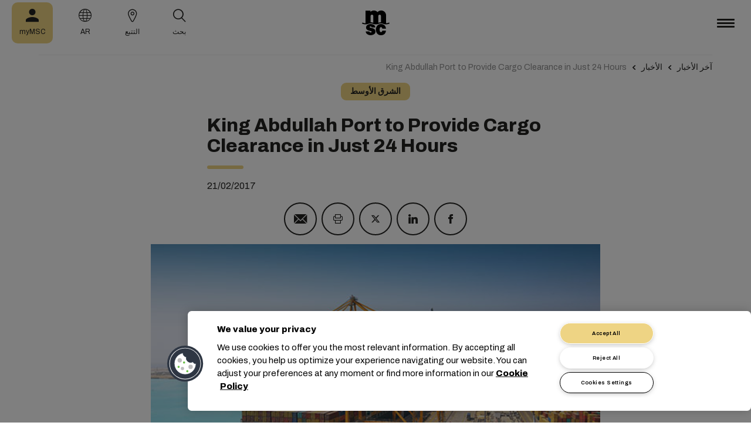

--- FILE ---
content_type: text/html; charset=utf-8
request_url: https://www.msc.com/ar/newsroom/news/2017/february/king-abdullah-port-to-provide-cargo-clearance-in-just-24-hours
body_size: 14594
content:



<!DOCTYPE html>
<html lang="ar" dir="rtl">
<head>
    <meta charset="utf-8">
    <meta name="viewport" content="width=device-width, initial-scale=1">
    <script type="module" src="/_sc/Assets/scripts/alpine.min.js?v=2976604"></script>
    <link href="/_sc/Assets/css/main.css?v=2976604" rel="stylesheet">
    <link rel="icon" type="image/x-icon" href="/_sc/Assets/images/favicons/favicon.ico?v=2976604">
        <script>
            window.dataLayer = window.dataLayer || [];
            function gtag() { dataLayer.push(arguments); }
            gtag('consent', 'default', {
                'ad_storage': 'denied',
                'analytics_storage': 'denied',
                'ad_personalization': 'denied',
                'ad_user_data': 'denied',
                'wait_for_update': 2000
            });
        </script>

	<script>
		var dataLayer = window.dataLayer = window.dataLayer || [];
		var dimensions = {
			"codeStatus": '200',
			"pageCategory": '',
			"pageName": 'King Abdullah Port to Provide Cargo Clearance in Just 24 Hours'
		};
		dataLayer.push(dimensions);
	</script>

    <!-- Google Tag Manager -->
<script>
        (function (w, d, s, l, i) {
            w[l] = w[l] || []; w[l].push({
                'gtm.start': new Date().getTime(),
                event: 'gtm.js'
            });
            var f = d.getElementsByTagName(s)[0],
                j = d.createElement(s),
                dl = l != 'dataLayer' ? '&l=' + l : '';
            j.async = true;
            j.src = '/metrics/?id=' + i + dl;
            f.parentNode.insertBefore(j, f);
        })(window, document, 'script', 'dataLayer', '');
</script>
    <!-- End Google Tag Manager -->
<script type="application/ld+json">
    {
    "@context": "https://schema.org/",
            "@id" : "www.msc.com/ar/newsroom/news/2017/february/king-abdullah-port-to-provide-cargo-clearance-in-just-24-hours",
            "@type" : "Article",
            "url" : "www.msc.com/ar/newsroom/news/2017/february/king-abdullah-port-to-provide-cargo-clearance-in-just-24-hours",
            "description" : "Customers can now enjoy the benefit of 24-hour cargo clearance at King Abdullah Port. MSC is delighted to announce this enhancement, which begins immediately.",
                        "headline" : "King Abdullah Port to Provide Cargo Clearance in Just 24 Hours",
                        "datePublished" : "2/21/2017 2:12:23 PM",
                        "image" : "/-/media/images/msc-cargo/articles/imported-articles/king-abdullah-por.jpg?rev=9dbd257f6546450390fec13834960f6d",
            "publisher": {
                "@type" : "Organization",
                "name" : "MSC",
                "url" : "https://www.msc.com/"
            },
            "author" : "MSC"
    }
</script>




<!-- OneTrust Cookies Consent Notice start for msc.com -->
<script src="https://cdn.cookielaw.org/consent/52856e67-db13-4ee2-a0ff-2746eb011113/otSDKStub.js"  type="text/javascript" charset="UTF-8" data-domain-script="52856e67-db13-4ee2-a0ff-2746eb011113" ></script>
<script type="text/javascript">
function OptanonWrapper() { }
</script>
<!-- OneTrust Cookies Consent Notice end for msc.com -->

<script
  src="https://privacyportal-eu-cdn.onetrust.com/consent-receipt-scripts/scripts/otconsent-1.0.min.js"
  type="text/javascript"
  data-ot-id="4d0f0420-9941-4d59-903c-3cb61fde5441"
  charset="UTF-8"
  id="consent-receipt-script"
  data-ot-consent-register-event="document-load"
></script>


<!-- Hotjar Tracking Code for https://www.msc.com -->
<script type="text/plain" class="optanon-category-C0002">
    (function(h,o,t,j,a,r){
        h.hj=h.hj||function(){(h.hj.q=h.hj.q||[]).push(arguments)};
        h._hjSettings={hjid:2787946,hjsv:6};
        a=o.getElementsByTagName('head')[0];
        r=o.createElement('script');r.async=1;
        r.src=t+h._hjSettings.hjid+j+h._hjSettings.hjsv;
        a.appendChild(r);
    })(window,document,'https://static.hotjar.com/c/hotjar-','.js?sv=');
</script>


	<title>King Abdullah Port to Provide Cargo Clearance in Just 24 Hours | MSC</title>
	<meta name="robots" content="index, follow" />
	<link rel="canonical" href="https://www.msc.com/en/newsroom/news/2017/february/king-abdullah-port-to-provide-cargo-clearance-in-just-24-hours" />

		<meta name="twitter:title" content="King Abdullah Port to Provide Cargo Clearance in Just 24 Hours | MSC" />
		<meta name="twitter:image" content="https://www.msc.com/-/media/images/msc-cargo/articles/imported-articles/king-abdullah-por.jpg?rev=9dbd257f6546450390fec13834960f6d" />
		<meta property="og:url" content="https://www.msc.com/en/newsroom/news/2017/february/king-abdullah-port-to-provide-cargo-clearance-in-just-24-hours" />
		<meta property="og:type" content="article" />
		<meta property="og:title" content="King Abdullah Port to Provide Cargo Clearance in Just 24 Hours | MSC" />
		<meta property="og:image" content="https://www.msc.com/-/media/images/msc-cargo/articles/imported-articles/king-abdullah-por.jpg?rev=9dbd257f6546450390fec13834960f6d" />
		<meta property="og:site_name" content="MSC" />
		<meta property="og:locale" content="en_US" />

    

<script>(window.BOOMR_mq=window.BOOMR_mq||[]).push(["addVar",{"rua.upush":"false","rua.cpush":"true","rua.upre":"false","rua.cpre":"true","rua.uprl":"false","rua.cprl":"false","rua.cprf":"false","rua.trans":"SJ-ca4a813f-70c8-4cf6-bacb-7f9ce6b17d42","rua.cook":"false","rua.ims":"false","rua.ufprl":"false","rua.cfprl":"true","rua.isuxp":"false","rua.texp":"norulematch","rua.ceh":"false","rua.ueh":"false","rua.ieh.st":"0"}]);</script>
                              <script>!function(e){var n="https://s.go-mpulse.net/boomerang/";if("False"=="True")e.BOOMR_config=e.BOOMR_config||{},e.BOOMR_config.PageParams=e.BOOMR_config.PageParams||{},e.BOOMR_config.PageParams.pci=!0,n="https://s2.go-mpulse.net/boomerang/";if(window.BOOMR_API_key="Q3Z5L-LDXFN-XQVXZ-6VBTA-NUYWW",function(){function e(){if(!o){var e=document.createElement("script");e.id="boomr-scr-as",e.src=window.BOOMR.url,e.async=!0,i.parentNode.appendChild(e),o=!0}}function t(e){o=!0;var n,t,a,r,d=document,O=window;if(window.BOOMR.snippetMethod=e?"if":"i",t=function(e,n){var t=d.createElement("script");t.id=n||"boomr-if-as",t.src=window.BOOMR.url,BOOMR_lstart=(new Date).getTime(),e=e||d.body,e.appendChild(t)},!window.addEventListener&&window.attachEvent&&navigator.userAgent.match(/MSIE [67]\./))return window.BOOMR.snippetMethod="s",void t(i.parentNode,"boomr-async");a=document.createElement("IFRAME"),a.src="about:blank",a.title="",a.role="presentation",a.loading="eager",r=(a.frameElement||a).style,r.width=0,r.height=0,r.border=0,r.display="none",i.parentNode.appendChild(a);try{O=a.contentWindow,d=O.document.open()}catch(_){n=document.domain,a.src="javascript:var d=document.open();d.domain='"+n+"';void(0);",O=a.contentWindow,d=O.document.open()}if(n)d._boomrl=function(){this.domain=n,t()},d.write("<bo"+"dy onload='document._boomrl();'>");else if(O._boomrl=function(){t()},O.addEventListener)O.addEventListener("load",O._boomrl,!1);else if(O.attachEvent)O.attachEvent("onload",O._boomrl);d.close()}function a(e){window.BOOMR_onload=e&&e.timeStamp||(new Date).getTime()}if(!window.BOOMR||!window.BOOMR.version&&!window.BOOMR.snippetExecuted){window.BOOMR=window.BOOMR||{},window.BOOMR.snippetStart=(new Date).getTime(),window.BOOMR.snippetExecuted=!0,window.BOOMR.snippetVersion=12,window.BOOMR.url=n+"Q3Z5L-LDXFN-XQVXZ-6VBTA-NUYWW";var i=document.currentScript||document.getElementsByTagName("script")[0],o=!1,r=document.createElement("link");if(r.relList&&"function"==typeof r.relList.supports&&r.relList.supports("preload")&&"as"in r)window.BOOMR.snippetMethod="p",r.href=window.BOOMR.url,r.rel="preload",r.as="script",r.addEventListener("load",e),r.addEventListener("error",function(){t(!0)}),setTimeout(function(){if(!o)t(!0)},3e3),BOOMR_lstart=(new Date).getTime(),i.parentNode.appendChild(r);else t(!1);if(window.addEventListener)window.addEventListener("load",a,!1);else if(window.attachEvent)window.attachEvent("onload",a)}}(),"".length>0)if(e&&"performance"in e&&e.performance&&"function"==typeof e.performance.setResourceTimingBufferSize)e.performance.setResourceTimingBufferSize();!function(){if(BOOMR=e.BOOMR||{},BOOMR.plugins=BOOMR.plugins||{},!BOOMR.plugins.AK){var n="true"=="true"?1:0,t="",a="aoixutyxyzc562l36kyq-f-429c214c9-clientnsv4-s.akamaihd.net",i="false"=="true"?2:1,o={"ak.v":"39","ak.cp":"439412","ak.ai":parseInt("795868",10),"ak.ol":"0","ak.cr":8,"ak.ipv":4,"ak.proto":"h2","ak.rid":"3f078737","ak.r":47376,"ak.a2":n,"ak.m":"a","ak.n":"essl","ak.bpcip":"3.145.122.0","ak.cport":44042,"ak.gh":"23.200.85.109","ak.quicv":"","ak.tlsv":"tls1.3","ak.0rtt":"","ak.0rtt.ed":"","ak.csrc":"-","ak.acc":"","ak.t":"1769730737","ak.ak":"hOBiQwZUYzCg5VSAfCLimQ==z+nPQ19Ijefi5uNO8K1FGGa4IydRCM5kwr40JLBQDhtZ0kotHzQPufipwsCD82LXyoVne21g/lHN+lXghX2MOzglw++AhvMsEc/nwkABMJstnbp/L683CQqKPFk/k6kumOa1Mwm6ZHHqNl9nws7rBn0KO+TTZpXuMgnko2P+0SYlQtUSsGCbtrMdjeLaaxCZ9J4XuNKF37MsuTNfiiUWSOouRXuaZrq+kWl517BmmHciv81GmogcKZJw6TCM8LyTE05/HHD23QfnwkC5+sKytd3TWZiYxzuopSC9BOi4pNfxsvLyvu48J/3Zk/n4AoaqMI1simKWAqet1kkDXJmoCh5by3cUlf/ilrfcHtV47L0CU9tqSK8kKvBrzXM2+kTh6uQ3oRnqpxXNBr1YRLvasmN/6lVf7kbAaZNHWUcykmE=","ak.pv":"43","ak.dpoabenc":"","ak.tf":i};if(""!==t)o["ak.ruds"]=t;var r={i:!1,av:function(n){var t="http.initiator";if(n&&(!n[t]||"spa_hard"===n[t]))o["ak.feo"]=void 0!==e.aFeoApplied?1:0,BOOMR.addVar(o)},rv:function(){var e=["ak.bpcip","ak.cport","ak.cr","ak.csrc","ak.gh","ak.ipv","ak.m","ak.n","ak.ol","ak.proto","ak.quicv","ak.tlsv","ak.0rtt","ak.0rtt.ed","ak.r","ak.acc","ak.t","ak.tf"];BOOMR.removeVar(e)}};BOOMR.plugins.AK={akVars:o,akDNSPreFetchDomain:a,init:function(){if(!r.i){var e=BOOMR.subscribe;e("before_beacon",r.av,null,null),e("onbeacon",r.rv,null,null),r.i=!0}return this},is_complete:function(){return!0}}}}()}(window);</script></head>
<body>

	<!-- Google Tag Manager (noscript) -->
	<noscript>
		<iframe src="https://www.googletagmanager.com/ns.html?id=GTM-KJGHWFR"
				height="0" width="0" style="display:none;visibility:hidden"></iframe>
	</noscript>
	<!-- End Google Tag Manager (noscript) -->



    


<header class="msc-header c-black"
        :class="{ 'msc-header--opened' : opened, 'msc-header--sticky' : sticky }"
        x-data="mscHeader()"
        x-init="init()"
        data-open-menu-callback="false"
        @scroll.window="onScroll()"
        data-sticky="true"
        x-cloak>
    <div class="grid-container full">
        <div class="grid-x msc-header__container">
            <div class="cell small-5 msc-header__container__left">
                




<div class="msc-header__menu">
    <button class="msc-header__menu-burger" @click="toggleMenu()" :class="{ 'active': opened }">
        <span></span>
        <span></span>
        <span></span>
    </button>
    <div class="msc-navbar" :class="{ 'opened' : opened }">
        <div class="msc-navbar__steps" @click.away="closeMenu()">
            <div class="msc-navbar__step1" :class="{ 'bg-white' : opened, 'opened' : step2 }">
                    <nav class="msc-navbar__nav" x-ref="navmenu" aria-label="Main Menu" data-selectedpage1="" data-selectedpage2="" data-selectedpage3="" data-firstpage1="solutions" data-firstpage2="shipping solutions">
                        <ul class="msc-navbar__ul">
                                    <li class="msc-navbar__item">
                                            <a class="msc-navbar__link" :class="{ 'active' : step2 && page1 === 'solutions' }" @click="showStep2('solutions')">
                                                الحلول
                                            </a>
                                            <div class="msc-navbar__step2 msc-navbar__step2--image"
                                                 :class="[step2 && page1 === 'solutions' ? 'active' : '' , expand ? 'expand' : '']">
                                                <div class="msc-navbar__step2-top">
                                                    <div class="top">
                                                        <a class="title">الحلول</a>
                                                    </div>

                                                    <button class="msc-navbar__steps-back" @click="step2 = false">
                                                        <span class="msc-icon-arrow-back"></span>
                                                        <span class="desc">رجوع</span>
                                                    </button>
                                                </div>

                                                <div class="msc-navbar__step2-content">
                                                    <nav class="msc-navbar__nav" aria-label="الحلول">
                                                        <ul class="msc-navbar__ul">
                                                                <li class="msc-navbar__item">
                                                                        <a class="msc-navbar__link" @click="showStep3('shipping solutions')" :class="{ 'active' : page2 === 'shipping solutions' }">
                                                                            <span> Shipping Solutions</span>
                                                                        </a>
                                                                        <div class="msc-navbar__step3" :class="{ 'active' : page2 === 'shipping solutions' }">
                                                                            <div class="msc-navbar__step3-content">
                                                                                <nav class="msc-navbar__nav" aria-label="Shipping Solutions">
                                                                                    <ul class="msc-navbar__ul">
                                                                                            <li class="msc-navbar__item">
                                                                                                <a href="/ar/solutions/shipping-solutions" target="" class="msc-navbar__link" :class="{ 'active' : step3 && page3 === 'shipping solutions' }">All Shipping Solutions</a>
                                                                                            </li>
                                                                                            <li class="msc-navbar__item">
                                                                                                <a href="/ar/solutions/dry-cargo" target="" class="msc-navbar__link" :class="{ 'active' : step3 && page3 === 'dry cargo' }">Dry Cargo</a>
                                                                                            </li>
                                                                                            <li class="msc-navbar__item">
                                                                                                <a href="/ar/solutions/reefer-cargo" target="" class="msc-navbar__link" :class="{ 'active' : step3 && page3 === 'reefer cargo' }">Reefer Cargo</a>
                                                                                            </li>
                                                                                            <li class="msc-navbar__item">
                                                                                                <a href="/ar/solutions/project-cargo" target="" class="msc-navbar__link" :class="{ 'active' : step3 && page3 === 'project cargo' }">Project Cargo</a>
                                                                                            </li>
                                                                                            <li class="msc-navbar__item">
                                                                                                <a href="/ar/solutions/liquid-cargo-solution" target="" class="msc-navbar__link" :class="{ 'active' : step3 && page3 === 'liquid cargo' }">Liquid Cargo</a>
                                                                                            </li>
                                                                                            <li class="msc-navbar__item">
                                                                                                <a href="/ar/solutions/our-trade-services" target="" class="msc-navbar__link" :class="{ 'active' : step3 && page3 === 'trade services' }">Trade Services</a>
                                                                                            </li>
                                                                                    </ul>

                                                                                    <div class="msc-navbar__step3-picture">
                                                                                            <img src="/-/media/images/msc-cargo/vessels/2010/2/msc18015651.jpg?rev=-1" alt="" />
                                                                                                                                                                                    <p class="description">سنصلك بمجموعة من الخبراء عبر أكثر من 675 مكتب، وبشبكة تضم أكثر من 300 طريقاً عالمياً إلى 520 ميناء في أكثر من 155 دولة، ونتعهّد بتقديم أسعار وفترات نقل تنافسية.</p>
                                                                                    </div>
                                                                                </nav>
                                                                            </div>
                                                                        </div>
                                                                </li>
                                                                <li class="msc-navbar__item">
                                                                        <a class="msc-navbar__link" @click="showStep3('inland solutions')" :class="{ 'active' : page2 === 'inland solutions' }">
                                                                            <span> Inland Transportation &amp; Logistics Solutions</span>
                                                                        </a>
                                                                        <div class="msc-navbar__step3" :class="{ 'active' : page2 === 'inland solutions' }">
                                                                            <div class="msc-navbar__step3-content">
                                                                                <nav class="msc-navbar__nav" aria-label="Inland Transportation &amp; Logistics Solutions">
                                                                                    <ul class="msc-navbar__ul">
                                                                                            <li class="msc-navbar__item">
                                                                                                <a href="/ar/solutions/inland-solutions" target="" class="msc-navbar__link" :class="{ 'active' : step3 && page3 === 'inland' }">All Inland Transportation &amp; Logistics Solutions</a>
                                                                                            </li>
                                                                                            <li class="msc-navbar__item">
                                                                                                <a href="/ar/solutions/intermodal" target="" class="msc-navbar__link" :class="{ 'active' : step3 && page3 === 'intermodal' }">Inland Transport</a>
                                                                                            </li>
                                                                                            <li class="msc-navbar__item">
                                                                                                <a href="/ar/solutions/warehousing" target="" class="msc-navbar__link" :class="{ 'active' : step3 && page3 === 'warehousing and storage' }">Warehousing &amp; Storage</a>
                                                                                            </li>
                                                                                    </ul>

                                                                                    <div class="msc-navbar__step3-picture">
                                                                                                                                                                            </div>
                                                                                </nav>
                                                                            </div>
                                                                        </div>
                                                                </li>
                                                                <li class="msc-navbar__item">
                                                                        <a class="msc-navbar__link" @click="showStep3('digital solutions')" :class="{ 'active' : page2 === 'digital solutions' }">
                                                                            <span> Digital Business Solutions</span>
                                                                        </a>
                                                                        <div class="msc-navbar__step3" :class="{ 'active' : page2 === 'digital solutions' }">
                                                                            <div class="msc-navbar__step3-content">
                                                                                <nav class="msc-navbar__nav" aria-label="Digital Business Solutions">
                                                                                    <ul class="msc-navbar__ul">
                                                                                            <li class="msc-navbar__item">
                                                                                                <a href="/ar/solutions/digital-solutions" target="" class="msc-navbar__link" :class="{ 'active' : step3 && page3 === 'digital' }">All Digital Business Solutions</a>
                                                                                            </li>
                                                                                            <li class="msc-navbar__item">
                                                                                                <a href="/ar/solutions/digital-solutions/direct-integrations" target="" class="msc-navbar__link" :class="{ 'active' : step3 && page3 === 'direct integrations' }">Direct Integrations</a>
                                                                                            </li>
                                                                                            <li class="msc-navbar__item">
                                                                                                <a href="/ar/solutions/digital-solutions/ebl" target="" class="msc-navbar__link" :class="{ 'active' : step3 && page3 === 'ebl' }">eBL</a>
                                                                                            </li>
                                                                                            <li class="msc-navbar__item">
                                                                                                <a href="/ar/solutions/digital-solutions/smart-containers" target="" class="msc-navbar__link" :class="{ 'active' : step3 && page3 === 'smart containers' }">Smart Containers</a>
                                                                                            </li>
                                                                                            <li class="msc-navbar__item">
                                                                                                <a href="/ar/solutions/digital-solutions/ireefer" target="" class="msc-navbar__link" :class="{ 'active' : step3 && page3 === 'ireefer' }">iReefer</a>
                                                                                            </li>
                                                                                    </ul>

                                                                                    <div class="msc-navbar__step3-picture">
                                                                                                                                                                            </div>
                                                                                </nav>
                                                                            </div>
                                                                        </div>
                                                                </li>
                                                                <li class="msc-navbar__item">
                                                                        <a class="msc-navbar__link" @click="showStep3('peace of mind solutions')" :class="{ 'active' : page2 === 'peace of mind solutions' }">
                                                                            <span> Cargo Cover Solutions</span>
                                                                        </a>
                                                                        <div class="msc-navbar__step3" :class="{ 'active' : page2 === 'peace of mind solutions' }">
                                                                            <div class="msc-navbar__step3-content">
                                                                                <nav class="msc-navbar__nav" aria-label="Cargo Cover Solutions">
                                                                                    <ul class="msc-navbar__ul">
                                                                                            <li class="msc-navbar__item">
                                                                                                <a href="/ar/solutions/peace-of-mind-solutions" target="" class="msc-navbar__link" :class="{ 'active' : step3 && page3 === 'peace' }">كافة حلول Cargo Cover Solutions</a>
                                                                                            </li>
                                                                                            <li class="msc-navbar__item">
                                                                                                <a href="/ar/solutions/extended-protection" target="" class="msc-navbar__link" :class="{ 'active' : step3 && page3 === 'extended protection' }">MSC Extended Protection</a>
                                                                                            </li>
                                                                                            <li class="msc-navbar__item">
                                                                                                <a href="/ar/solutions/cargo-insurance" target="" class="msc-navbar__link" :class="{ 'active' : step3 && page3 === 'cargo insurance' }">Marine Cargo Insurance</a>
                                                                                            </li>
                                                                                    </ul>

                                                                                    <div class="msc-navbar__step3-picture">
                                                                                                                                                                            </div>
                                                                                </nav>
                                                                            </div>
                                                                        </div>
                                                                </li>
                                                                <li class="msc-navbar__item">
                                                                        <a class="msc-navbar__link" @click="showStep3('sensitive cargo solutions')" :class="{ 'active' : page2 === 'sensitive cargo solutions' }">
                                                                            <span> Sensitive Cargo Solutions</span>
                                                                        </a>
                                                                        <div class="msc-navbar__step3" :class="{ 'active' : page2 === 'sensitive cargo solutions' }">
                                                                            <div class="msc-navbar__step3-content">
                                                                                <nav class="msc-navbar__nav" aria-label="Sensitive Cargo Solutions">
                                                                                    <ul class="msc-navbar__ul">
                                                                                            <li class="msc-navbar__item">
                                                                                                <a href="/ar/solutions/thermal-liner-solution" target="" class="msc-navbar__link" :class="{ 'active' : step3 && page3 === 'msc thermal liner solution' }">MSC Thermal Liner Solution</a>
                                                                                            </li>
                                                                                    </ul>

                                                                                    <div class="msc-navbar__step3-picture">
                                                                                                                                                                            </div>
                                                                                </nav>
                                                                            </div>
                                                                        </div>
                                                                </li>
                                                        </ul>
                                                    </nav>
                                                </div>
                                            </div>
                                    </li>
                                    <li class="msc-navbar__item">
                                            <a class="msc-navbar__link" :class="{ 'active' : step2 && page1 === 'industries' }" @click="showStep2('industries')">
                                                القطاعات
                                            </a>
                                            <div class="msc-navbar__step2 msc-navbar__step2--image"
                                                 :class="[step2 && page1 === 'industries' ? 'active' : '' , expand ? 'expand' : '']">
                                                <div class="msc-navbar__step2-top">
                                                    <div class="top">
                                                        <a class="title">القطاعات</a>
                                                    </div>

                                                    <button class="msc-navbar__steps-back" @click="step2 = false">
                                                        <span class="msc-icon-arrow-back"></span>
                                                        <span class="desc">رجوع</span>
                                                    </button>
                                                </div>

                                                <div class="msc-navbar__step2-content">
                                                    <nav class="msc-navbar__nav" aria-label="القطاعات">
                                                        <ul class="msc-navbar__ul">
                                                                <li class="msc-navbar__item">
                                                                        <a class="msc-navbar__link" @click="showStep3('agriculture')" :class="{ 'active' : page2 === 'agriculture' }">
                                                                            <span> الزراعة</span>
                                                                        </a>
                                                                        <div class="msc-navbar__step3" :class="{ 'active' : page2 === 'agriculture' }">
                                                                            <div class="msc-navbar__step3-content">
                                                                                <nav class="msc-navbar__nav" aria-label="الزراعة">
                                                                                    <ul class="msc-navbar__ul">
                                                                                            <li class="msc-navbar__item">
                                                                                                <a href="/ar/industries/agriculture" target="" class="msc-navbar__link" :class="{ 'active' : step3 && page3 === 'overview' }">لمحة عامة</a>
                                                                                            </li>
                                                                                            <li class="msc-navbar__item">
                                                                                                <a href="/ar/industries/agriculture/cashews" target="" class="msc-navbar__link" :class="{ 'active' : step3 && page3 === 'cashews' }">الكاجو</a>
                                                                                            </li>
                                                                                            <li class="msc-navbar__item">
                                                                                                <a href="/ar/industries/agriculture/cocoa" target="" class="msc-navbar__link" :class="{ 'active' : step3 && page3 === 'cocoa' }">الكاكاو</a>
                                                                                            </li>
                                                                                            <li class="msc-navbar__item">
                                                                                                <a href="/ar/industries/agriculture/coffee" target="" class="msc-navbar__link" :class="{ 'active' : step3 && page3 === 'coffee' }">حبوب البنّ</a>
                                                                                            </li>
                                                                                            <li class="msc-navbar__item">
                                                                                                <a href="/ar/industries/agriculture/cotton" target="" class="msc-navbar__link" :class="{ 'active' : step3 && page3 === 'cotton' }">القطن</a>
                                                                                            </li>
                                                                                            <li class="msc-navbar__item">
                                                                                                <a href="/ar/industries/agriculture/dried-fruits-and-nuts" target="" class="msc-navbar__link" :class="{ 'active' : step3 && page3 === 'dfn' }">الفواكه المجفّفة والمكسّرات</a>
                                                                                            </li>
                                                                                            <li class="msc-navbar__item">
                                                                                                <a href="/ar/industries/agriculture/rice" target="" class="msc-navbar__link" :class="{ 'active' : step3 && page3 === 'rice' }">الأرزّ</a>
                                                                                            </li>
                                                                                            <li class="msc-navbar__item">
                                                                                                <a href="/ar/industries/agriculture/sesame" target="" class="msc-navbar__link" :class="{ 'active' : step3 && page3 === 'sesame' }">بذور السمسم</a>
                                                                                            </li>
                                                                                            <li class="msc-navbar__item">
                                                                                                <a href="/ar/industries/agriculture/sugar" target="" class="msc-navbar__link" :class="{ 'active' : step3 && page3 === 'sugar' }">السكر</a>
                                                                                            </li>
                                                                                    </ul>

                                                                                    <div class="msc-navbar__step3-picture">
                                                                                                                                                                            </div>
                                                                                </nav>
                                                                            </div>
                                                                        </div>
                                                                </li>
                                                                <li class="msc-navbar__item">
                                                                        <a class="msc-navbar__link" @click="showStep3('automotive')" :class="{ 'active' : page2 === 'automotive' }">
                                                                            <span> السيارات</span>
                                                                        </a>
                                                                        <div class="msc-navbar__step3" :class="{ 'active' : page2 === 'automotive' }">
                                                                            <div class="msc-navbar__step3-content">
                                                                                <nav class="msc-navbar__nav" aria-label="السيارات">
                                                                                    <ul class="msc-navbar__ul">
                                                                                            <li class="msc-navbar__item">
                                                                                                <a href="/ar/industries/automotive" target="" class="msc-navbar__link" :class="{ 'active' : step3 && page3 === 'overview' }">لمحة عامة</a>
                                                                                            </li>
                                                                                            <li class="msc-navbar__item">
                                                                                                <a href="/ar/industries/automotive/complete-cars" target="" class="msc-navbar__link" :class="{ 'active' : step3 && page3 === 'complete cars' }">السيارات المُكتملة</a>
                                                                                            </li>
                                                                                            <li class="msc-navbar__item">
                                                                                                <a href="/ar/industries/automotive/used-cars" target="" class="msc-navbar__link" :class="{ 'active' : step3 && page3 === 'used cars' }">Used Cars</a>
                                                                                            </li>
                                                                                            <li class="msc-navbar__item">
                                                                                                <a href="/ar/industries/automotive/car-parts" target="" class="msc-navbar__link" :class="{ 'active' : step3 && page3 === 'car parts' }">قطع غيار السيارات</a>
                                                                                            </li>
                                                                                    </ul>

                                                                                    <div class="msc-navbar__step3-picture">
                                                                                                                                                                            </div>
                                                                                </nav>
                                                                            </div>
                                                                        </div>
                                                                </li>
                                                                <li class="msc-navbar__item">
                                                                        <a class="msc-navbar__link" @click="showStep3('chemicals')" :class="{ 'active' : page2 === 'chemicals' }">
                                                                            <span> الكيماويات والبتروكيماويات والصناعات البلاستيكية</span>
                                                                        </a>
                                                                        <div class="msc-navbar__step3" :class="{ 'active' : page2 === 'chemicals' }">
                                                                            <div class="msc-navbar__step3-content">
                                                                                <nav class="msc-navbar__nav" aria-label="الكيماويات والبتروكيماويات والصناعات البلاستيكية">
                                                                                    <ul class="msc-navbar__ul">
                                                                                            <li class="msc-navbar__item">
                                                                                                <a href="/ar/industries/chemicals-and-petrochemicals" target="" class="msc-navbar__link" :class="{ 'active' : step3 && page3 === 'chemicals and petrochemicals' }">الكيماويات والبتروكيماويات</a>
                                                                                            </li>
                                                                                            <li class="msc-navbar__item">
                                                                                                <a href="/ar/industries/plastics-and-rubber-products" target="" class="msc-navbar__link" :class="{ 'active' : step3 && page3 === 'plastics and rubber products' }">الصناعات البلاستيكية والمطاطية</a>
                                                                                            </li>
                                                                                    </ul>

                                                                                    <div class="msc-navbar__step3-picture">
                                                                                                                                                                            </div>
                                                                                </nav>
                                                                            </div>
                                                                        </div>
                                                                </li>
                                                                <li class="msc-navbar__item">
                                                                        <a class="msc-navbar__link" @click="showStep3('food and beverages')" :class="{ 'active' : page2 === 'food and beverages' }">
                                                                            <span> المأكولات والمشروبات</span>
                                                                        </a>
                                                                        <div class="msc-navbar__step3" :class="{ 'active' : page2 === 'food and beverages' }">
                                                                            <div class="msc-navbar__step3-content">
                                                                                <nav class="msc-navbar__nav" aria-label="المأكولات والمشروبات">
                                                                                    <ul class="msc-navbar__ul">
                                                                                            <li class="msc-navbar__item">
                                                                                                <a href="/ar/industries/food-and-beverages" target="" class="msc-navbar__link" :class="{ 'active' : step3 && page3 === 'overview' }">لمحة عامة</a>
                                                                                            </li>
                                                                                            <li class="msc-navbar__item">
                                                                                                <a href="/ar/industries/food-and-beverages/beverages" target="" class="msc-navbar__link" :class="{ 'active' : step3 && page3 === 'beverages' }">المشروبات</a>
                                                                                            </li>
                                                                                            <li class="msc-navbar__item">
                                                                                                <a href="/ar/industries/food-and-beverages/dairy-and-milk-products" target="" class="msc-navbar__link" :class="{ 'active' : step3 && page3 === 'dairy' }">الألبان والأجبان</a>
                                                                                            </li>
                                                                                            <li class="msc-navbar__item">
                                                                                                <a href="/ar/industries/food-and-beverages/meat" target="" class="msc-navbar__link" :class="{ 'active' : step3 && page3 === 'meat' }">اللحوم</a>
                                                                                            </li>
                                                                                            <li class="msc-navbar__item">
                                                                                                <a href="/ar/industries/food-and-beverages/seafood" target="" class="msc-navbar__link" :class="{ 'active' : step3 && page3 === 'seafood' }">المأكولات البحرية</a>
                                                                                            </li>
                                                                                            <li class="msc-navbar__item">
                                                                                                <a href="/ar/industries/food-and-beverages/tea" target="" class="msc-navbar__link" :class="{ 'active' : step3 && page3 === 'tea' }">الشاي</a>
                                                                                            </li>
                                                                                    </ul>

                                                                                    <div class="msc-navbar__step3-picture">
                                                                                                                                                                            </div>
                                                                                </nav>
                                                                            </div>
                                                                        </div>
                                                                </li>
                                                                <li class="msc-navbar__item">
                                                                        <a class="msc-navbar__link" @click="showStep3('fruits and vegetables')" :class="{ 'active' : page2 === 'fruits and vegetables' }">
                                                                            <span> الفواكه والخضراوات</span>
                                                                        </a>
                                                                        <div class="msc-navbar__step3" :class="{ 'active' : page2 === 'fruits and vegetables' }">
                                                                            <div class="msc-navbar__step3-content">
                                                                                <nav class="msc-navbar__nav" aria-label="الفواكه والخضراوات">
                                                                                    <ul class="msc-navbar__ul">
                                                                                            <li class="msc-navbar__item">
                                                                                                <a href="/ar/industries/fruits" target="" class="msc-navbar__link" :class="{ 'active' : step3 && page3 === 'fruits' }">الفواكه</a>
                                                                                            </li>
                                                                                            <li class="msc-navbar__item">
                                                                                                <a href="/ar/industries/fruits/avocados" target="" class="msc-navbar__link" :class="{ 'active' : step3 && page3 === 'avocados' }">الأفوكادو</a>
                                                                                            </li>
                                                                                            <li class="msc-navbar__item">
                                                                                                <a href="/ar/industries/fruits/bananas" target="" class="msc-navbar__link" :class="{ 'active' : step3 && page3 === 'bananas' }">الموز</a>
                                                                                            </li>
                                                                                            <li class="msc-navbar__item">
                                                                                                <a href="/ar/industries/fruits/mangoes" target="" class="msc-navbar__link" :class="{ 'active' : step3 && page3 === 'mangoes' }">ثمار المانجو</a>
                                                                                            </li>
                                                                                            <li class="msc-navbar__item">
                                                                                                <a href="/ar/industries/fruits/cherries" target="" class="msc-navbar__link" :class="{ 'active' : step3 && page3 === 'cherries' }">الكرز</a>
                                                                                            </li>
                                                                                            <li class="msc-navbar__item">
                                                                                                <a href="/ar/industries/fruits/citrus" target="" class="msc-navbar__link" :class="{ 'active' : step3 && page3 === 'citrus' }">الحمضيات</a>
                                                                                            </li>
                                                                                            <li class="msc-navbar__item">
                                                                                                <a href="/ar/industries/fruits/vegetables" target="" class="msc-navbar__link" :class="{ 'active' : step3 && page3 === 'vegetables' }">الخضار</a>
                                                                                            </li>
                                                                                    </ul>

                                                                                    <div class="msc-navbar__step3-picture">
                                                                                                                                                                            </div>
                                                                                </nav>
                                                                            </div>
                                                                        </div>
                                                                </li>
                                                                <li class="msc-navbar__item">
                                                                        <a class="msc-navbar__link" href="/ar/industries/mining-and-minerals" target="" :class="{ 'active' : page2 === 'mining and minerals' }">
                                                                            <span> التعدين والمعادن</span>
                                                                        </a>
                                                                </li>
                                                                <li class="msc-navbar__item">
                                                                        <a class="msc-navbar__link" href="/ar/industries/pharma" target="" :class="{ 'active' : page2 === 'pharma' }">
                                                                            <span> الدوائيات والمستلزمات الطبية</span>
                                                                        </a>
                                                                </li>
                                                                <li class="msc-navbar__item">
                                                                        <a class="msc-navbar__link" href="/ar/industries/pulp-paper-and-forestry-products" target="" :class="{ 'active' : page2 === 'pulp paper and forestry products' }">
                                                                            <span> منتجات اللب والورق والغابات</span>
                                                                        </a>
                                                                </li>
                                                                <li class="msc-navbar__item">
                                                                        <a class="msc-navbar__link" @click="showStep3('retail')" :class="{ 'active' : page2 === 'retail' }">
                                                                            <span> بضائع قطاع البيع بالتجزئة</span>
                                                                        </a>
                                                                        <div class="msc-navbar__step3" :class="{ 'active' : page2 === 'retail' }">
                                                                            <div class="msc-navbar__step3-content">
                                                                                <nav class="msc-navbar__nav" aria-label="بضائع قطاع البيع بالتجزئة">
                                                                                    <ul class="msc-navbar__ul">
                                                                                            <li class="msc-navbar__item">
                                                                                                <a href="/ar/industries/retail" target="" class="msc-navbar__link" :class="{ 'active' : step3 && page3 === 'retail' }">لمحة عامة</a>
                                                                                            </li>
                                                                                            <li class="msc-navbar__item">
                                                                                                <a href="/ar/industries/retail/apparel" target="" class="msc-navbar__link" :class="{ 'active' : step3 && page3 === 'apparel' }">ملابس</a>
                                                                                            </li>
                                                                                            <li class="msc-navbar__item">
                                                                                                <a href="/ar/industries/retail/cosmetics" target="" class="msc-navbar__link" :class="{ 'active' : step3 && page3 === 'cosmetics' }">مستحضرات التجميل</a>
                                                                                            </li>
                                                                                            <li class="msc-navbar__item">
                                                                                                <a href="/ar/industries/retail/white-goods-and-electronics" target="" class="msc-navbar__link" :class="{ 'active' : step3 && page3 === 'white goods' }">الأجهزة الكهربائية والسلع الإلكترونية</a>
                                                                                            </li>
                                                                                    </ul>

                                                                                    <div class="msc-navbar__step3-picture">
                                                                                                                                                                            </div>
                                                                                </nav>
                                                                            </div>
                                                                        </div>
                                                                </li>
                                                        </ul>
                                                    </nav>
                                                </div>
                                            </div>
                                    </li>
                                    <li class="msc-navbar__item">
                                            <a href="/ar/ebusiness" target="" class="msc-navbar__link" @click="showStep2('ebusiness')" :class="{ 'active' : step2 && page1 === 'ebusiness' }">
                                                الخدمات الإلكترونية
                                            </a>
                                    </li>
                                    <li class="msc-navbar__item">
                                            <a class="msc-navbar__link" :class="{ 'active' : step2 && page1 === 'sustainability' }" @click="showStep2('sustainability')">
                                                الاستدامة
                                            </a>
                                            <div class="msc-navbar__step2 msc-navbar__step2--image"
                                                 :class="[step2 && page1 === 'sustainability' ? 'active' : '' , expand ? 'expand' : '']">
                                                <div class="msc-navbar__step2-top">
                                                    <div class="top">
                                                        <a class="title">الاستدامة</a>
                                                    </div>

                                                    <button class="msc-navbar__steps-back" @click="step2 = false">
                                                        <span class="msc-icon-arrow-back"></span>
                                                        <span class="desc">رجوع</span>
                                                    </button>
                                                </div>

                                                <div class="msc-navbar__step2-content">
                                                    <nav class="msc-navbar__nav" aria-label="الاستدامة">
                                                        <ul class="msc-navbar__ul">
                                                                <li class="msc-navbar__item">
                                                                        <a class="msc-navbar__link" href="/ar/sustainability" target="" :class="{ 'active' : page2 === 'our purpose' }">
                                                                            <span> رسالتنا</span>
                                                                        </a>
                                                                </li>
                                                                <li class="msc-navbar__item">
                                                                        <a class="msc-navbar__link" @click="showStep3('enabling logistics decarbonisation')" :class="{ 'active' : page2 === 'enabling logistics decarbonisation' }">
                                                                            <span> الحدّ من انبعاثات الكربون</span>
                                                                        </a>
                                                                        <div class="msc-navbar__step3" :class="{ 'active' : page2 === 'enabling logistics decarbonisation' }">
                                                                            <div class="msc-navbar__step3-content">
                                                                                <nav class="msc-navbar__nav" aria-label="الحدّ من انبعاثات الكربون">
                                                                                    <ul class="msc-navbar__ul">
                                                                                            <li class="msc-navbar__item">
                                                                                                <a href="/ar/sustainability/enabling-logistics-decarbonization" target="" class="msc-navbar__link" :class="{ 'active' : step3 && page3 === 'enabling logistics  decarbonisation' }">تمكين الخدمات اللوجستية المعتمدة على تقنيات الحد من انبعاثات الكربون</a>
                                                                                            </li>
                                                                                            <li class="msc-navbar__item">
                                                                                                <a href="/ar/sustainability/enabling-logistics-decarbonization/journey-to-net-zero" target="" class="msc-navbar__link" :class="{ 'active' : step3 && page3 === 'journey to net zero' }">Biofuel Solution من MSC</a>
                                                                                            </li>
                                                                                            <li class="msc-navbar__item">
                                                                                                <a href="/ar/carbon-calculator" target="" class="msc-navbar__link" :class="{ 'active' : step3 && page3 === 'carbon calculator' }">حاسبة انبعاثات الكربون</a>
                                                                                            </li>
                                                                                    </ul>

                                                                                    <div class="msc-navbar__step3-picture">
                                                                                                                                                                            </div>
                                                                                </nav>
                                                                            </div>
                                                                        </div>
                                                                </li>
                                                                <li class="msc-navbar__item">
                                                                        <a class="msc-navbar__link" href="/ar/sustainability/fostering-inclusive-trade" target="" :class="{ 'active' : page2 === 'fostering inclusive trade' }">
                                                                            <span> تعزيز التجارة الشاملة</span>
                                                                        </a>
                                                                </li>
                                                                <li class="msc-navbar__item">
                                                                        <a class="msc-navbar__link" href="/ar/sustainability/addressing-social-challenges" target="" :class="{ 'active' : page2 === 'addressing social challenges' }">
                                                                            <span> معالجة التحديات الاجتماعية</span>
                                                                        </a>
                                                                </li>
                                                                <li class="msc-navbar__item">
                                                                        <a class="msc-navbar__link" href="/ar/sustainability/blue-planet/whale-protection" target="" :class="{ 'active' : page2 === 'protecting whales' }">
                                                                            <span> Protecting Whales</span>
                                                                        </a>
                                                                </li>
                                                                <li class="msc-navbar__item">
                                                                        <a class="msc-navbar__link" @click="showStep3('sustainability report')" :class="{ 'active' : page2 === 'sustainability report' }">
                                                                            <span> تقرير الاستدامة للعام</span>
                                                                        </a>
                                                                        <div class="msc-navbar__step3" :class="{ 'active' : page2 === 'sustainability report' }">
                                                                            <div class="msc-navbar__step3-content">
                                                                                <nav class="msc-navbar__nav" aria-label="تقرير الاستدامة للعام">
                                                                                    <ul class="msc-navbar__ul">
                                                                                            <li class="msc-navbar__item">
                                                                                                <a href="https://www.msc.com/en/sustainability#downloadreport" target="" class="msc-navbar__link" :class="{ 'active' : step3 && page3 === 'latest sustainability report' }">تقرير الاستدامة للعام 2024</a>
                                                                                            </li>
                                                                                    </ul>

                                                                                    <div class="msc-navbar__step3-picture">
                                                                                                                                                                            </div>
                                                                                </nav>
                                                                            </div>
                                                                        </div>
                                                                </li>
                                                                <li class="msc-navbar__item">
                                                                        <a class="msc-navbar__link" href="/ar/sustainability/partnerships" target="" :class="{ 'active' : page2 === 'partnerships' }">
                                                                            <span> الشراكات</span>
                                                                        </a>
                                                                </li>
                                                                <li class="msc-navbar__item">
                                                                        <a class="msc-navbar__link" href="/ar/sustainability/certifications" target="" :class="{ 'active' : page2 === 'certifications' }">
                                                                            <span> الشهادات</span>
                                                                        </a>
                                                                </li>
                                                                <li class="msc-navbar__item">
                                                                        <a class="msc-navbar__link" @click="showStep3('code of conduct')" :class="{ 'active' : page2 === 'code of conduct' }">
                                                                            <span> أخلاقيات مهنية</span>
                                                                        </a>
                                                                        <div class="msc-navbar__step3" :class="{ 'active' : page2 === 'code of conduct' }">
                                                                            <div class="msc-navbar__step3-content">
                                                                                <nav class="msc-navbar__nav" aria-label="أخلاقيات مهنية">
                                                                                    <ul class="msc-navbar__ul">
                                                                                            <li class="msc-navbar__item">
                                                                                                <a href="/ar/sustainability/msc-code-of-conduct" target="" class="msc-navbar__link" :class="{ 'active' : step3 && page3 === 'msc code of  business conduct' }">مدونة قواعد السلوكيات المهنية والأخلاقية في شركة MSC</a>
                                                                                            </li>
                                                                                            <li class="msc-navbar__item">
                                                                                                <a href="/ar/sustainability/msc-supplier-code-of-conduct" target="" class="msc-navbar__link" :class="{ 'active' : step3 && page3 === 'supplier code of conduct' }">الأخلاقيات المهنية الخاصة بالمورّدين في شركة MSC</a>
                                                                                            </li>
                                                                                    </ul>

                                                                                    <div class="msc-navbar__step3-picture">
                                                                                                                                                                            </div>
                                                                                </nav>
                                                                            </div>
                                                                        </div>
                                                                </li>
                                                                <li class="msc-navbar__item">
                                                                        <a class="msc-navbar__link" href="/ar/sustainability/msc-modern-slavery-transparency-statement" target="" :class="{ 'active' : page2 === 'msc modern slavery statements' }">
                                                                            <span> بيان موقف شركة MSC من قضية العبودية الحديثة</span>
                                                                        </a>
                                                                </li>
                                                                <li class="msc-navbar__item">
                                                                        <a class="msc-navbar__link" href="/ar/sustainability/msc-ship-recycling-policy" target="" :class="{ 'active' : page2 === 'ship recycling policy' }">
                                                                            <span> سياسة إعادة تدوير السفن لشركة MSC</span>
                                                                        </a>
                                                                </li>
                                                        </ul>
                                                    </nav>
                                                </div>
                                            </div>
                                    </li>
                                    <li class="msc-navbar__item">
                                            <a class="msc-navbar__link" @click="showStep2('about us')" :class="{ 'active' : step2 && page1 === 'about us' }">
                                                حول MSC
                                            </a>
                                            <div class="msc-navbar__step2 bg-light-grey" :class="{ 'active' : step2 && page1 === 'about us' }">
                                                <div class="msc-navbar__step2-top">
                                                    <div class="top">
                                                        <a class="title">حول MSC</a>
                                                    </div>

                                                    <button class="msc-navbar__steps-back" @click="step2 = false">
                                                        <span class="msc-icon-arrow-back"></span>
                                                        <span class="desc">رجوع</span>
                                                    </button>
                                                </div>

                                                
                                                <div class="msc-navbar__step2-content" x-on:resize.window="getWidthBurgerMenuOpened()">
                                                    <nav class="msc-navbar__nav" aria-label="حول MSC">
                                                        <ul class="msc-navbar__ul">
                                                                <li class="msc-navbar__item">
                                                                    

                                                                        <a class="msc-navbar__link" href="/ar/about-us/management" :class="{ 'active' : step2 && page2 === 'management' }">
                                                                            <span> الإدارة</span>
                                                                        </a>
                                                                </li>
                                                                <li class="msc-navbar__item">
                                                                    

                                                                        <a class="msc-navbar__link" href="/ar/about-us/msc-foundation" :class="{ 'active' : step2 && page2 === 'msc foundation' }">
                                                                            <span> مؤسسة MSC</span>
                                                                        </a>
                                                                </li>
                                                                <li class="msc-navbar__item">
                                                                    

                                                                        <a class="msc-navbar__link" href="/ar/about-us/msc-group" :class="{ 'active' : step2 && page2 === 'msc group' }">
                                                                            <span> مجموعة MSC</span>
                                                                        </a>
                                                                </li>
                                                        </ul>
                                                    </nav>
                                                </div>
                                            </div>
                                    </li>
                        </ul>
                    </nav>
                                    <nav class="msc-navbar__small" aria-label="قائمة صغيرة">
                        <ul class="msc-navbar__ul">
                                <li class="msc-navbar__item">
                                    <span class="msc-navbar__small-icon bg-primary">
                                            <span class="msc-icon-calendar"></span>
                                    </span>
<a href="/ar/search-a-schedule" class="msc-navbar__link" title="Search a schedule" >جدول المواعيد</a>                                </li>
                                <li class="msc-navbar__item">
                                    <span class="msc-navbar__small-icon bg-primary">
                                            <span class="msc-icon-marker"></span>
                                    </span>
<a href="/ar/track-a-shipment" class="msc-navbar__link" title="MSC Suivi" >التتبع</a>                                </li>
                                <li class="msc-navbar__item">
                                    <span class="msc-navbar__small-icon bg-primary">
                                            <span class="msc-icon-user"></span>
                                    </span>
<a href="https://mymsc.com/mymsc/" class="msc-navbar__link" target="_blank" title="Log in to myMSC " rel="noopener noreferrer" >منصة myMSC</a>                                </li>
                        </ul>
                    </nav>
                                    <nav class="msc-navbar__info" aria-label="قائمة المعلومات">
                        <ul class="msc-navbar__ul">
                                <li class="msc-navbar__item ">
<a href="/ar/newsroom" class="msc-navbar__link" title="MSC Newsroom" >آخر الأخبار</a>                                </li>
                                <li class="msc-navbar__item ">
<a href="/ar/events" class="msc-navbar__link" title="Stay up to date with events and meet us there" >الفعاليات</a>                                </li>
                                <li class="msc-navbar__item ">
<a href="/ar/lp/blog" class="msc-navbar__link" title="Catching Waves with MSC Blogs and Articles" >مدوّنة</a>                                </li>
                                <li class="msc-navbar__item ">
<a href="/ar/local-information" class="msc-navbar__link" title="MSC Local Information" >المعلومات المحلية</a>                                </li>
                                <li class="msc-navbar__item ">
<a href="/ar/careers" class="msc-navbar__link" title="Careers at MSC" >الوظائف</a>                                </li>
                                <li class="msc-navbar__item ">
<a href="/ar/contact-us" class="msc-navbar__link" title="Contact us" >تواصل معنا</a>                                </li>
                                <li class="msc-navbar__item ">
<a href="/ar/tools" class="msc-navbar__link" title="MSC Tools" >الأدوات</a>                                </li>
                                <li class="msc-navbar__item hide-for-medium">
<a href="/ar/search" class="msc-navbar__link" target="|Custom" >بحث</a>                                </li>
                        </ul>
                    </nav>

                <nav class="msc-navbar__languages" :class="{'fixed' : stepLangs}" aria-label="Languages Menu">
                    <button class="msc-link-arrow-down-icon" @click="showStepLangs()">
                        <span class="msc-icon-globe"></span>
                        <span>Language</span>
                        <span class="msc-icon-chevron"></span>
                    </button>

                    <div class="msc-navbar__languages-list" x-show="stepLangs">

<ul>
                <li>
                    <a title="الإنجليزية" href="https://www.msc.com/en/newsroom/news/2017/february/king-abdullah-port-to-provide-cargo-clearance-in-just-24-hours">ENGLISH</a>
                </li>
                <li>
                    <a title="الإسبانية" href="https://www.msc.com/es/newsroom/news/2017/february/king-abdullah-port-to-provide-cargo-clearance-in-just-24-hours">ESPA&#209;OL</a>
                </li>
                <li>
                    <a title="التركية" href="https://www.msc.com/tr/newsroom/news/2017/february/king-abdullah-port-to-provide-cargo-clearance-in-just-24-hours">T&#220;RK&#199;E</a>
                </li>
                <li>
                    <a title="الفرنسية" href="https://www.msc.com/fr/newsroom/news/2017/february/king-abdullah-port-to-provide-cargo-clearance-in-just-24-hours">FRAN&#199;AIS</a>
                </li>
                <li>
                    <a title="الروسية" href="https://www.msc.com/ru/newsroom/news/2017/february/king-abdullah-port-to-provide-cargo-clearance-in-just-24-hours">PУССКИЙ</a>
                </li>
                <li>
                    <a title="البرتغالية" href="https://www.msc.com/pt/newsroom/news/2017/february/king-abdullah-port-to-provide-cargo-clearance-in-just-24-hours">PORTUGU&#202;S</a>
                </li>
                <li>
                    <a title="الصينية" href="https://www.msc.com/zh/newsroom/news/2017/february/king-abdullah-port-to-provide-cargo-clearance-in-just-24-hours">中文</a>
                </li>
                <li>
                    <a title="العربية" href="https://www.msc.com/ar/newsroom/news/2017/february/king-abdullah-port-to-provide-cargo-clearance-in-just-24-hours" class="active">العربية</a>
                </li>
                <li>
                    <a title="الألمانية" href="https://www.msc.com/de/newsroom/news/2017/february/king-abdullah-port-to-provide-cargo-clearance-in-just-24-hours">DEUTSCH</a>
                </li>
                <li>
                    <a title="اليابانية" href="https://www.msc.com/ja/newsroom/news/2017/february/king-abdullah-port-to-provide-cargo-clearance-in-just-24-hours">日本語</a>
                </li>
                <li>
                    <a title="الكورية" href="https://www.msc.com/ko/newsroom/news/2017/february/king-abdullah-port-to-provide-cargo-clearance-in-just-24-hours">한국어</a>
                </li>
                <li>
                    <a title="الإيطالية" href="https://www.msc.com/it/newsroom/news/2017/february/king-abdullah-port-to-provide-cargo-clearance-in-just-24-hours">ITALIANO</a>
                </li>
</ul>                    </div>
                </nav>
            </div>
        </div>
    </div>
</div>


<div class="msc-header__container__left--ctas">
    <div class="msc-header__menu">

<a href="/ar/search-a-schedule" class="msc-header__menu-cta msc-cta msc-cta--secondary msc-cta--no-arrow" title="Search a schedule" >جدول المواعيد</a>            </div>
    </div>            </div>
            <div class="cell small-2 msc-header__container__center">
                <div class="msc-header__logo" title="">
    <a href="/">
		<span class="msc-icon-msc"></span>
    </a>
</div>
            </div>
            <div class="cell small-5 msc-header__container__right">
                

<div class="msc-header__nav">
    <nav aria-label="Header Menu">
        <ul class="msc-header__nav-list">

<li>
	<button class="msc-header__nav-item msc-header__search" :class="{ 'msc-header__nav-item--active' : showGlobalSearch }" @click="showSearch()">
		<span class="msc-icon-search"></span>
		<span class="name">بحث</span>
	</button>
	<nav x-show="showGlobalSearch" @click.away="showGlobalSearch = false" x-cloak aria-label="Search Menu">


<div class="msc-global-search"
		x-data="mscGlobalSearch()"
		x-init="init()"
		@click.away="search = ''"
		data-content-type="PageContent"
		:class="{ 'msc-search-autocomplete--focused' : focusInput }">
	<div class="msc-search-autocomplete">
		<div class="msc-search-autocomplete__field">
			<form action="/ar/search"
					method="get">
				<button type="button"
						class="msc-cta-icon-simple msc-search-autocomplete__clear"
						:disabled="!focusInput"
						x-show="focusInput"
						@click="clearSearchField()">
					<span class="msc-icon-close"></span>
				</button>

				<button class="msc-cta-icon-simple msc-search-autocomplete__search"
						:disabled="!focusInput">
					<span class="msc-icon-search"></span>
				</button>

				<input type="text"
						name="query"
						placeholder="بحث"
						x-model="query"
						x-ref="searchTextfield"
						data-type="search" />
			</form>
		</div>
	</div>
</div>
	</nav>
</li>


<li>
    <a href="/ar/track-a-shipment" class="msc-header__nav-item">
        <span class="msc-icon-marker"></span>
        <span class="name">التتبع</span>
    </a>
</li>


<li>
	<button class="msc-header__nav-item" :class="{ 'msc-header__nav-item--active' : stepLangs }" @click="showStepLangs()">
		<span class="msc-icon-globe"></span>
		<span class="name">AR</span>
	</button>

	<nav class="msc-navbar__languages" x-show="stepLangs" @click.away="stepLangs = false" x-cloak aria-label="Languages Menu">
        <ul>
                        <li>
                            <a title="الإنجليزية" href="https://www.msc.com/en/newsroom/news/2017/february/king-abdullah-port-to-provide-cargo-clearance-in-just-24-hours">ENGLISH</a>
                        </li>
                        <li>
                            <a title="الإسبانية" href="https://www.msc.com/es/newsroom/news/2017/february/king-abdullah-port-to-provide-cargo-clearance-in-just-24-hours">ESPA&#209;OL</a>
                        </li>
                        <li>
                            <a title="التركية" href="https://www.msc.com/tr/newsroom/news/2017/february/king-abdullah-port-to-provide-cargo-clearance-in-just-24-hours">T&#220;RK&#199;E</a>
                        </li>
                        <li>
                            <a title="الفرنسية" href="https://www.msc.com/fr/newsroom/news/2017/february/king-abdullah-port-to-provide-cargo-clearance-in-just-24-hours">FRAN&#199;AIS</a>
                        </li>
                        <li>
                            <a title="الروسية" href="https://www.msc.com/ru/newsroom/news/2017/february/king-abdullah-port-to-provide-cargo-clearance-in-just-24-hours">PУССКИЙ</a>
                        </li>
                        <li>
                            <a title="البرتغالية" href="https://www.msc.com/pt/newsroom/news/2017/february/king-abdullah-port-to-provide-cargo-clearance-in-just-24-hours">PORTUGU&#202;S</a>
                        </li>
                        <li>
                            <a title="الصينية" href="https://www.msc.com/zh/newsroom/news/2017/february/king-abdullah-port-to-provide-cargo-clearance-in-just-24-hours">中文</a>
                        </li>
                        <li>
                            <a title="العربية" href="https://www.msc.com/ar/newsroom/news/2017/february/king-abdullah-port-to-provide-cargo-clearance-in-just-24-hours" class="active">العربية</a>
                        </li>
                        <li>
                            <a title="الألمانية" href="https://www.msc.com/de/newsroom/news/2017/february/king-abdullah-port-to-provide-cargo-clearance-in-just-24-hours">DEUTSCH</a>
                        </li>
                        <li>
                            <a title="اليابانية" href="https://www.msc.com/ja/newsroom/news/2017/february/king-abdullah-port-to-provide-cargo-clearance-in-just-24-hours">日本語</a>
                        </li>
                        <li>
                            <a title="الكورية" href="https://www.msc.com/ko/newsroom/news/2017/february/king-abdullah-port-to-provide-cargo-clearance-in-just-24-hours">한국어</a>
                        </li>
                        <li>
                            <a title="الإيطالية" href="https://www.msc.com/it/newsroom/news/2017/february/king-abdullah-port-to-provide-cargo-clearance-in-just-24-hours">ITALIANO</a>
                        </li>
        </ul>
	</nav>
</li>


            <li class="msc-header__nav-list-mymsc">
                <form action="/identity/externallogin?authenticationType=MSC&amp;ReturnUrl=%2fidentity%2fexternallogincallback%3fReturnUrl%3d%252f%26sc_site%3dMSCCargo%26authenticationSource%3dDefault&amp;sc_site=MSCCargo" method="post">
                    <button class="msc-header__nav-item msc-header__nav-item--last"
                            x-on:click="deleteIsLoggedUserCookie()"
                            type="submit">
                        <span class="msc-icon-user-black"></span>
                        <span class="name">myMSC</span>
                    </button>
                </form>
            </li>   


        </ul>
    </nav>
    </div>
            </div>
        </div>
    </div>
</header>

        <div class="msc-main" id="main" data-newsroom-section=true>
            



    <script type="application/ld+json">
        {
        "@context": "https://schema.org/",
        "@id":"https://www.msc.com/ar/newsroom/news/2017/february/king-abdullah-port-to-provide-cargo-clearance-in-just-24-hours#BreadcrumbList",
        "@type": "BreadcrumbList",
        "itemListElement": [
            {
                "@type" : "ListItem",
                "position" : "1",
                "name" : "آخر الأخبار",
                "item" : "https://www.msc.com/ar/newsroom"
                    },
            
            {
                "@type" : "ListItem",
                "position" : "2",
                "name" : "الأخبار",
                "item" : "https://www.msc.com/ar/newsroom/news"
                    },
            
            {
                "@type" : "ListItem",
                "position" : "3",
                "name" : "King Abdullah Port to Provide Cargo Clearance in Just 24 Hours",
                "item" : "https://www.msc.com/ar/newsroom/news/2017/february/king-abdullah-port-to-provide-cargo-clearance-in-just-24-hours"
                    }
            
        ]
        }
    </script>

<section class="msc-breadcrumbs no-print  ">
    <div class="grid-container">
        <div class="grid-x grid-margin-x">
            <div class="cell small-12">
                    <div class="msc-line-separator msc-line-separator--w-big msc-line-separator--h-small bg-light-gray"></div>
                <nav aria-label="breadcrumbs">
                    <ol class="breadcrumb__list">
                                <li class="breadcrumb__item">
                                    <a href="https://www.msc.com/ar/newsroom"><span>آخر الأخبار</span></a>
                                </li>
                                <li class="breadcrumb__item">
                                    <a href="https://www.msc.com/ar/newsroom/news"><span>الأخبار</span></a>
                                </li>
                                <li class="breadcrumb__item breadcrumb__item--current">
                                    <a href="https://www.msc.com/ar/newsroom/news/2017/february/king-abdullah-port-to-provide-cargo-clearance-in-just-24-hours" aria-current="page"><span>King Abdullah Port to Provide Cargo Clearance in Just 24 Hours</span></a>
                                </li>
                    </ol>
                </nav>
            </div>
        </div>
    </div>
</section>



<div class="msc-news-tt  ">
    <div class="grid-container">
        <div class="grid-x msc-news-tt__print">
            <div class="cell small-12 msc-news-tt__print-header">
                <div class="msc-news-tt__print-logo">
                    <img class="lazy" data-src="/_sc/Assets/images/logo.png" alt="MSC" />
                </div>
                <span>King Abdullah Port to Provide Cargo Clearance in Just 24 Hours</span>
                <p>/ar/newsroom/news/2017/february/king-abdullah-port-to-provide-cargo-clearance-in-just-24-hours</p>
            </div>
        </div>
        <div class="grid-x align-center">
            <div class="cell small-12 medium-10 large-6">
                <div class="msc-news-tt__article">
					<div class="msc-section-top">
						<div class="msc-section-top__categories">
									<a class="msc-link msc-link--category">الشرق الأوسط</a>
						</div>
						<h1 class="msc-section-title">King Abdullah Port to Provide Cargo Clearance in Just 24 Hours</h1>
							<p class="msc-news-tt__date">21/02/2017</p>
					</div>
                </div>
            </div>
        </div>
    </div>
</div>
    <!-- VERSION 2 (NOT EXPANDABLE) -->
<div class="msc-social-icons no-print  " x-data="mscSocialIcons()">
    <a :href="'https://www.facebook.com/sharer/sharer.php?u='+currentPage" class="msc-social-icon" target="_blank" title="Share on Facebook"><span class="msc-icon-facebook"></span></a>
    <a :href="'https://www.linkedin.com/sharing/share-offsite/?url='+currentPage" class="msc-social-icon" target="_blank" title="Share On Linkedin"><span class="msc-icon-linkedin"></span></a>
    <a :href="'https://twitter.com/intent/tweet?text='+currentPage" class="msc-social-icon" target="_blank"><span class="msc-icon-twitter" title="Share On Twitter"></span></a>
    <button class="msc-cta-icon-simple msc-social-icon print" @click="print()"><span class="msc-icon-print"></span></button>
    <button class="msc-cta-icon-simple msc-social-icon" @click="sendPageEmail()"><span class="msc-icon-envelope"></span></button>
</div>

<div class="grid-container  ">
    <div class="grid-x align-center">
        <div class="cell small-12 large-8">
            <div class="msc-section-media">
                <img src="/-/media/images/msc-cargo/articles/imported-articles/king-abdullah-por.jpg?rev=9dbd257f6546450390fec13834960f6d&amp;hash=B774368D3ED4C3A4ECCCD39B32D0F507" alt="" class="" loading="lazy"/>
            </div>
        </div>
    </div>
</div>



<div class="grid-container   ltr-direction">
	<div class="grid-x align-center">
		<div class="cell small-12 medium-10 large-6">
							<div class="msc-section-description">
					<p>MSC Mediterranean Shipping Company has announced a new procedure that the customs will offer 24-hour cargo clearance at King Abdullah Port.</p>

<p>This development brings significant benefit to our loyal customers and makes us the first Port in the Kingdom to introduce such a forward-thinking initiative.</p>

<p>Starting from Monday 20<sup>th</sup> February, procedures now involve the manifest being uploaded five days before the arrival of the vessel, and the Delivery Order being released two days before arrival.</p>

<p>Containers will be scanned during the discharge process, and a fully automated process will continue to ensure that our customers are kept thoroughly informed at every stage.</p>

<p>Our customers are already enjoying the benefit of our most advanced port with the latest technology at King Abdullah.</p>

<p>The Port sits on the main trade route between Asia and Europe, making it a superb location for serving key global markets.</p>

<p>Hisham Al Ansari, Chief Executive for MSC Saudi Arabia, said: &ldquo;This announcement brings great benefit to our customers and we are therefore delighted to be ahead of the field in presenting this progress.</p>

<p>&ldquo;The Port itself is already seen as a superb infrastructure, with over 30 deep water berths, direct highway access 24/7, and such a perfect main-trade position between Asia and Europe.</p>

<p>&ldquo;Adding 24 hours cargo clearance in addition to this existing offering really does make for so many advantages to busy global customers.&rdquo;</p>


				</div>
					</div>
	</div>
</div>
        </div>
    
    

<footer class="msc-footer" x-data="mscFooter()" x-init="init()" data-office-label="مكاتب">
    <div class="grid-container">
    <div class="grid-x grid-margin-x">
        <div class="cell small-12">
                <div class="msc-footer__toTop msc-footer__toTop--small" :class="{ 'msc-footer__toTop--logo' : logoCountry }">
                    <button class="msc-cta-arrow msc-cta-arrow--simple msc-cta-arrow--top" @click="scrollToTop()" id="back-to-top-btn">
                        <span>Top</span>
                    </button>
                </div>
        </div>
    </div>
</div><div class="grid-container">
    <div class="grid-x grid-margin-x">
        <div class="cell small-12">
        </div>
    </div>
</div>
    <div class="msc-footer__border" x-show="!isMobile"></div>
    <div class="grid-container msc-footer__content">
        <div class="grid-x grid-margin-x">
            <div class="cell small-12">
                <div class="msc-footer__wrapper">
                    <div class="msc-footer__agency">
    <p class="subtitle">البلد-الموقع / المكتب المحلي</p>

<div class="msc-footer-agency"
     x-ref="footerAgency"
     data-api-url="/api/feature/LocalInformation/GetCountryAgencies"
     data-agency-iso-code="US"
     data-agency-name="MSC NEW YORK"
     data-company-id="262">
    <div class="msc-footer-agency__wrapper">
        <form class="msc-footer-agency__form">
            <div class="msc-form-group msc-form-group--country" :class="{ 'opened' : countriesVisible && filteredCountries().length > 0 }">
                <div class="msc-footer-agency__dropdown">
                    <div class="msc-select-dropdown" @click.away="closeBoxCountries()">
                        <input type="text" class="msc-form-control" x-model="searchCountry" @click="openBoxCountries()">
                        <button type="button" class="msc-cta-icon-simple msc-cta--clear" @click="clearInputCountry()" x-show="searchCountry">
                            <span class="msc-icon-close"></span>
                        </button>
                        <button type="button" class="msc-cta-icon-simple" :class="{ 'opened': countriesVisible }" @click="toggleBoxCountries()" :disabled="searchCountry.length !== 0">
                            <span class="msc-icon-chevron"></span>
                        </button>
                    </div>
                    <div class="msc-footer-agency__results msc-footer-agency__results--country" x-show="countriesVisible && filteredCountries().length > 0">
                        <ul>
                            <template x-for="country in filteredCountries()">
                                <li>
                                    <a @click="selectCountry(country)" x-text="country.Country"></a>
                                </li>
                            </template>
                        </ul>
                    </div>
                </div>
            </div>

            <div class="msc-form-group msc-form-group--agency" :class="{ 'opened' : agenciesVisible }">
                <div class="msc-footer-agency__dropdown">
                    <div class="msc-select-dropdown" @click.away="closeBoxAgencies()">
                        <input type="text" class="msc-form-control" x-model="searchAgency" :disabled="!searchCountry" @click="openBoxAgencies()" />
                        <button type="button" class="msc-cta-icon-simple" :class="{ 'opened': agenciesVisible }" :disabled="!searchCountry" @click="toggleBoxAgencies()">
                            <span class="msc-icon-chevron"></span>
                        </button>

                    </div>

                    <div class="msc-footer-agency__results msc-footer-agency__results--agency" x-show="agenciesVisible">
                        <ul>
                            <template x-for="agency in filteredAgencies()">
                                <li>
                                    <a @click="selectAgency(agency, true)" x-text="agency.Name"></a>
                                </li>
                            </template>
                        </ul>
                    </div>
                </div>
            </div>
        </form>
    </div>
</div>
    <nav aria-labelledby="footer-agency-links" class="msc-footer__agency-links">
        <ul>
            <li>
                <a x-ref="agencyPhone" @click="track('phoneLink')" x-bind:href="'tel:' + $store.agency.phone" data-phone="+1 2127644800" x-show="$store.agency.phone">
                    <span class="msc-icon-phone"></span>
                    <span class="ltr-direction" x-text="$store.agency.phone"></span>
                </a>
            </li>
            <li>
                <a x-ref="agencyEmail" @click="track('emailClick')" x-bind:href="'mailto:' + $store.agency.email" data-email="usa-info@msc.com" x-show="$store.agency.email">
                    <span class="msc-icon-email-open"></span>
                    <span x-text="$store.agency.email"></span>
                </a>
            </li>
            <li>
                <a :href="getLinkOffice()" class="msc-footer__agency-link" x-show="selectedCountry && selectedCountry.LocalInfoPageLink">
                    <span class="msc-icon-offices"></span>
                    <span>تفاصيل عن المكتب</span>
                </a>
            </li>
        </ul>
    </nav>








</div>





    <div class="msc-footer__business align-center">
        <nav class="msc-footer__links" aria-labelledby="footer-menu-business">
            <p class="subtitle">نزاول الأعمال يداً بيد</p>
            <ul>
                    <li>
<a href="/ar/solutions" title="Solutions" >                            <span>الحلول</span>
</a>                    </li>
                    <li>
<a href="/ar/local-information" title="MSC Local Information" >                            <span>المعلومات المحلية</span>
</a>                    </li>
                    <li>
<a href="/ar/ebusiness" title="E-Business" >                            <span>الخدمات الإلكترونية</span>
</a>                    </li>
                    <li>
<a href="/ar/sustainability" title="Sustainability" >                            <span>الاستدامة</span>
</a>                    </li>
                    <li>
<a href="https://mymsc.com/mymsc/" target="_blank" title="Log in to myMSC " rel="noopener noreferrer" >                            <span>myMSC</span>
</a>                    </li>
            </ul>
        </nav>
    </div>



    <div class="msc-footer__contact align-right" :class="{ 'msc-footer__contact--logo' : logoCountry }">
        <div class="msc-footer__contact-links">
            <div class="msc-footer__menu">
                <nav class="msc-footer__links" aria-labelledby="footer-menu-contact">
                    <p class="subtitle"><span style="background-color: #ffffff; color: #202124;">تعرّف علينا</span></p>
                    <ul>
                            <li>
<a href="https://www.mscgroup.com/" target="_blank" title="Learn more about the MSC Group" rel="noopener noreferrer" >                                    <span>مجموعة MSC</span>
</a>                            </li>
                            <li>
<a href="/ar/newsroom" title="MSC Newsroom" >                                    <span>آخر الأخبار</span>
</a>                            </li>
                            <li>
<a href="/ar/events" title="Stay up to date with events and meet us there" >                                    <span>الفعاليات</span>
</a>                            </li>
                            <li>
<a href="/ar/lp/blog" title="Catching Waves with MSC Blogs and Articles" >                                    <span>مدوّنة</span>
</a>                            </li>
                            <li>
<a href="/ar/careers" title="Careers at MSC" >                                    <span>الوظائف</span>
</a>                            </li>
                            <li>
<a href="/ar/contact-us" title="Contact us" >                                    <span>تواصل معنا</span>
</a>                            </li>
                    </ul>
                </nav>
            </div>
            <div class="msc-footer__social align-right">
                <nav aria-labelledby="footer-social-links" class="msc-footer__social-links">
                    <ul>
                            <li>
<a href="https://www.facebook.com/MSCCargo/" Class="icon msc-icon--msc-icon-facebook" target="_blank" title="Facebook MSC Cargo" rel="noopener noreferrer" >                                    <span class="msc-icon-facebook"></span>
</a>                            </li>
                            <li>
<a href="https://x.com/msccargo" Class="icon msc-icon--msc-icon-twitter" target="_blank" title="X MSC Cargo" rel="noopener noreferrer" >                                    <span class="msc-icon-twitter"></span>
</a>                            </li>
                            <li>
<a href="https://www.instagram.com/msccargo/" Class="icon msc-icon--msc-icon-instagram" target="_blank" title="Instagram MSC Cargo" rel="noopener noreferrer" >                                    <span class="msc-icon-instagram"></span>
</a>                            </li>
                            <li>
<a href="https://www.linkedin.com/company/msc-mediterranean-shipping-co--s-a-/mycompany/verification/" Class="icon msc-icon--msc-icon-linkedin" target="_blank" title="Linkedin MSC Cargo" rel="noopener noreferrer" >                                    <span class="msc-icon-linkedin"></span>
</a>                            </li>
                            <li>
<a href="https://www.youtube.com/@MSCCargo" Class="icon msc-icon--msc-icon-youtube" target="_blank" title="YouTube MSC Cargo" rel="noopener noreferrer" >                                    <span class="msc-icon-youtube"></span>
</a>                            </li>
                    </ul>
                </nav>
            </div>
        </div>

    </div>
                    <div class="msc-footer__logo hidden">
                        <a href=""><span class="msc-icon-msc"></span></a>
                    </div>
                </div>
            </div>
        </div>
    </div>
    



<div class="msc-footer__office ltr-direction">
    <nav class="msc-footer__office-links" aria-labelledby="footer-menu-office">
        <ul>
            <li>
                <span>
                    المقر الرئيسي: 
                </span>
            </li>
                <li>
                    <a href="tel:+41 227038888" data-phone="+41 227038888"><span>+41 227038888</span></a>
                </li>
                            <li>
                    <a href="mailto:info@msc.com" data-email="info@msc.com"><span> info@msc.com</span></a>
                </li>
                            <li>
                    <span>Chemin Rieu 12, 1208 Geneva</span>
                </li>
                            <li>
                    <span>Switzerland</span>
                </li>
        </ul>
    </nav>
</div>


<div class="msc-footer__admin">
    <div class="grid-x grid-margin-x">
        <div class="cell small-12">
            <nav aria-labelledby="footer-admin-links" class="msc-footer__admin-links">
                <ul>
                            <li>
<a href="javascript:Optanon.ToggleInfoDisplay()" title="Cookie settings" >                                    <span>إعدادات ملفات تعريف الارتباط</span>
</a>                            </li>
                            <li>
<a href="/ar/data-privacy" title="Your privacy and confidentiality are important to us" >                                    <span>خصوصية البيانات</span>
</a>                            </li>
                            <li>
<a href="/ar/personal-data-request" title="Personal Data Request" >                                    <span>طلب بيانات شخصية</span>
</a>                            </li>
                            <li>
<a href="/ar/terms-and-conditions" title="Terms of Use" >                                    <span>شروط الاستخدام</span>
</a>                            </li>
                            <li>
<a href="/ar/carrier-terms" title="Carrier&#39;s Terms &amp; Conditions" >                                    <span>شروط وأحكام الناقل</span>
</a>                            </li>
                            <li>
<a href="/-/media/files/legal-files/signed_commitments_160620_fine.pdf?rev=-1" title="EU Commitments" >                                    <span>التزامات الاتحاد الأوروبي</span>
</a>                            </li>
                            <li>
<a href="/ar/sustainability/msc-code-of-conduct" title="MSC Code of Business Conduct" >                                    <span>أخلاقيات مهنية</span>
</a>                            </li>
                            <li>
<a href="/ar/sustainability/certifications" title="MSC Certifications" >                                    <span>الشهادات</span>
</a>                            </li>
                            <li>
<a href="/ar/speak-up" title="MSC Speak-up line" >                                    <span>أداة الإبلاغ الرقمية</span>
</a>                            </li>
                </ul>
            </nav>
        </div>
    </div>
</div>

</footer>
    <script src="/_sc/Assets/scripts/main.js?v=2976604" type="text/javascript"></script>
    
    
</body>
</html>